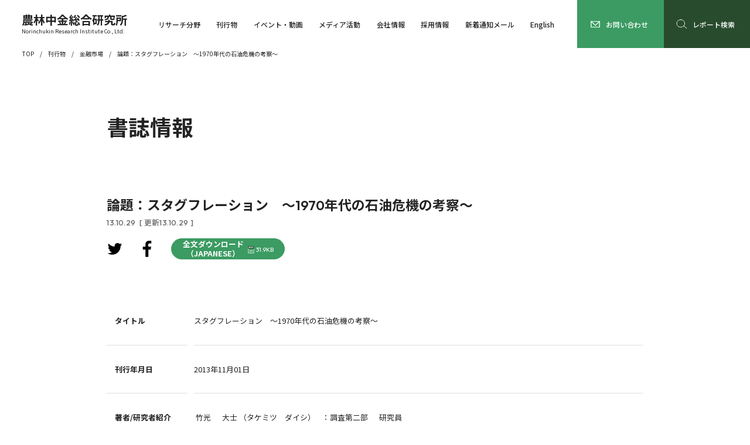

--- FILE ---
content_type: text/html; charset=UTF-8
request_url: https://www.nochuri.co.jp/periodical/market/contents/4933.html
body_size: 38860
content:
<!DOCTYPE html>
<html lang="ja">
<head>
<!-- dataLayerにIPアドレスを設定するコード -->
<script>
  dataLayer=[{
    'ip_address': "3.140.241.178",
    'access_time': "2025/12/06 05:15:49"
  }];
</script>

<!-- Google Tag Manager -->
<script>(function(w,d,s,l,i){w[l]=w[l]||[];w[l].push({'gtm.start':
new Date().getTime(),event:'gtm.js'});var f=d.getElementsByTagName(s)[0],
j=d.createElement(s),dl=l!='dataLayer'?'&l='+l:'';j.async=true;j.src=
'https://www.googletagmanager.com/gtm.js?id='+i+dl;f.parentNode.insertBefore(j,f);
})(window,document,'script','dataLayer','GTM-5Z2TS37');</script>
<!-- End Google Tag Manager -->
  <meta charset="utf-8">
  <meta name="viewport" content="width=device-width,initial-scale=1">
	<link rel="shortcut icon" href="/favicon.ico">
		<style>img:is([sizes="auto" i], [sizes^="auto," i]) { contain-intrinsic-size: 3000px 1500px }</style>
	<link rel='dns-prefetch' href='//ajax.googleapis.com' />

<!-- SEO SIMPLE PACK 3.6.2 -->
<title>スタグフレーション　～1970年代の石油危機の考察～ | 金融市場 | 刊行物 | 農林中金総合研究所</title>
<meta name="description" content="農中総研は農林漁業・環境問題などの中長期的な研究、農林漁業協同組合の実践的研究、農林中央金庫や系統組織および取引先への経済金融情報の提供など、幅広い調査研究活動を行う情報センターです。">
<link rel="canonical" href="https://www.nochuri.co.jp/periodical/market/contents/4933.html">
<meta property="og:locale" content="ja_JP">
<meta property="og:type" content="article">
<meta property="og:image" content="https://www.nochuri.co.jp/wp/wp-content/uploads/2023/08/ogp.jpg">
<meta property="og:title" content="スタグフレーション　～1970年代の石油危機の考察～ | 金融市場 | 刊行物 | 農林中金総合研究所">
<meta property="og:description" content="農中総研は農林漁業・環境問題などの中長期的な研究、農林漁業協同組合の実践的研究、農林中央金庫や系統組織および取引先への経済金融情報の提供など、幅広い調査研究活動を行う情報センターです。">
<meta property="og:url" content="https://www.nochuri.co.jp/periodical/market/contents/4933.html">
<meta property="og:site_name" content="農林中金総合研究所">
<meta name="twitter:card" content="summary_large_image">
<!-- / SEO SIMPLE PACK -->

<link rel='stylesheet' id='wp-block-library-css' href='https://www.nochuri.co.jp/wp/wp-includes/css/dist/block-library/style.min.css' type='text/css' media='all' />
<style id='classic-theme-styles-inline-css' type='text/css'>
/*! This file is auto-generated */
.wp-block-button__link{color:#fff;background-color:#32373c;border-radius:9999px;box-shadow:none;text-decoration:none;padding:calc(.667em + 2px) calc(1.333em + 2px);font-size:1.125em}.wp-block-file__button{background:#32373c;color:#fff;text-decoration:none}
</style>
<style id='global-styles-inline-css' type='text/css'>
:root{--wp--preset--aspect-ratio--square: 1;--wp--preset--aspect-ratio--4-3: 4/3;--wp--preset--aspect-ratio--3-4: 3/4;--wp--preset--aspect-ratio--3-2: 3/2;--wp--preset--aspect-ratio--2-3: 2/3;--wp--preset--aspect-ratio--16-9: 16/9;--wp--preset--aspect-ratio--9-16: 9/16;--wp--preset--color--black: #000000;--wp--preset--color--cyan-bluish-gray: #abb8c3;--wp--preset--color--white: #ffffff;--wp--preset--color--pale-pink: #f78da7;--wp--preset--color--vivid-red: #cf2e2e;--wp--preset--color--luminous-vivid-orange: #ff6900;--wp--preset--color--luminous-vivid-amber: #fcb900;--wp--preset--color--light-green-cyan: #7bdcb5;--wp--preset--color--vivid-green-cyan: #00d084;--wp--preset--color--pale-cyan-blue: #8ed1fc;--wp--preset--color--vivid-cyan-blue: #0693e3;--wp--preset--color--vivid-purple: #9b51e0;--wp--preset--gradient--vivid-cyan-blue-to-vivid-purple: linear-gradient(135deg,rgba(6,147,227,1) 0%,rgb(155,81,224) 100%);--wp--preset--gradient--light-green-cyan-to-vivid-green-cyan: linear-gradient(135deg,rgb(122,220,180) 0%,rgb(0,208,130) 100%);--wp--preset--gradient--luminous-vivid-amber-to-luminous-vivid-orange: linear-gradient(135deg,rgba(252,185,0,1) 0%,rgba(255,105,0,1) 100%);--wp--preset--gradient--luminous-vivid-orange-to-vivid-red: linear-gradient(135deg,rgba(255,105,0,1) 0%,rgb(207,46,46) 100%);--wp--preset--gradient--very-light-gray-to-cyan-bluish-gray: linear-gradient(135deg,rgb(238,238,238) 0%,rgb(169,184,195) 100%);--wp--preset--gradient--cool-to-warm-spectrum: linear-gradient(135deg,rgb(74,234,220) 0%,rgb(151,120,209) 20%,rgb(207,42,186) 40%,rgb(238,44,130) 60%,rgb(251,105,98) 80%,rgb(254,248,76) 100%);--wp--preset--gradient--blush-light-purple: linear-gradient(135deg,rgb(255,206,236) 0%,rgb(152,150,240) 100%);--wp--preset--gradient--blush-bordeaux: linear-gradient(135deg,rgb(254,205,165) 0%,rgb(254,45,45) 50%,rgb(107,0,62) 100%);--wp--preset--gradient--luminous-dusk: linear-gradient(135deg,rgb(255,203,112) 0%,rgb(199,81,192) 50%,rgb(65,88,208) 100%);--wp--preset--gradient--pale-ocean: linear-gradient(135deg,rgb(255,245,203) 0%,rgb(182,227,212) 50%,rgb(51,167,181) 100%);--wp--preset--gradient--electric-grass: linear-gradient(135deg,rgb(202,248,128) 0%,rgb(113,206,126) 100%);--wp--preset--gradient--midnight: linear-gradient(135deg,rgb(2,3,129) 0%,rgb(40,116,252) 100%);--wp--preset--font-size--small: 13px;--wp--preset--font-size--medium: 20px;--wp--preset--font-size--large: 36px;--wp--preset--font-size--x-large: 42px;--wp--preset--spacing--20: 0.44rem;--wp--preset--spacing--30: 0.67rem;--wp--preset--spacing--40: 1rem;--wp--preset--spacing--50: 1.5rem;--wp--preset--spacing--60: 2.25rem;--wp--preset--spacing--70: 3.38rem;--wp--preset--spacing--80: 5.06rem;--wp--preset--shadow--natural: 6px 6px 9px rgba(0, 0, 0, 0.2);--wp--preset--shadow--deep: 12px 12px 50px rgba(0, 0, 0, 0.4);--wp--preset--shadow--sharp: 6px 6px 0px rgba(0, 0, 0, 0.2);--wp--preset--shadow--outlined: 6px 6px 0px -3px rgba(255, 255, 255, 1), 6px 6px rgba(0, 0, 0, 1);--wp--preset--shadow--crisp: 6px 6px 0px rgba(0, 0, 0, 1);}:where(.is-layout-flex){gap: 0.5em;}:where(.is-layout-grid){gap: 0.5em;}body .is-layout-flex{display: flex;}.is-layout-flex{flex-wrap: wrap;align-items: center;}.is-layout-flex > :is(*, div){margin: 0;}body .is-layout-grid{display: grid;}.is-layout-grid > :is(*, div){margin: 0;}:where(.wp-block-columns.is-layout-flex){gap: 2em;}:where(.wp-block-columns.is-layout-grid){gap: 2em;}:where(.wp-block-post-template.is-layout-flex){gap: 1.25em;}:where(.wp-block-post-template.is-layout-grid){gap: 1.25em;}.has-black-color{color: var(--wp--preset--color--black) !important;}.has-cyan-bluish-gray-color{color: var(--wp--preset--color--cyan-bluish-gray) !important;}.has-white-color{color: var(--wp--preset--color--white) !important;}.has-pale-pink-color{color: var(--wp--preset--color--pale-pink) !important;}.has-vivid-red-color{color: var(--wp--preset--color--vivid-red) !important;}.has-luminous-vivid-orange-color{color: var(--wp--preset--color--luminous-vivid-orange) !important;}.has-luminous-vivid-amber-color{color: var(--wp--preset--color--luminous-vivid-amber) !important;}.has-light-green-cyan-color{color: var(--wp--preset--color--light-green-cyan) !important;}.has-vivid-green-cyan-color{color: var(--wp--preset--color--vivid-green-cyan) !important;}.has-pale-cyan-blue-color{color: var(--wp--preset--color--pale-cyan-blue) !important;}.has-vivid-cyan-blue-color{color: var(--wp--preset--color--vivid-cyan-blue) !important;}.has-vivid-purple-color{color: var(--wp--preset--color--vivid-purple) !important;}.has-black-background-color{background-color: var(--wp--preset--color--black) !important;}.has-cyan-bluish-gray-background-color{background-color: var(--wp--preset--color--cyan-bluish-gray) !important;}.has-white-background-color{background-color: var(--wp--preset--color--white) !important;}.has-pale-pink-background-color{background-color: var(--wp--preset--color--pale-pink) !important;}.has-vivid-red-background-color{background-color: var(--wp--preset--color--vivid-red) !important;}.has-luminous-vivid-orange-background-color{background-color: var(--wp--preset--color--luminous-vivid-orange) !important;}.has-luminous-vivid-amber-background-color{background-color: var(--wp--preset--color--luminous-vivid-amber) !important;}.has-light-green-cyan-background-color{background-color: var(--wp--preset--color--light-green-cyan) !important;}.has-vivid-green-cyan-background-color{background-color: var(--wp--preset--color--vivid-green-cyan) !important;}.has-pale-cyan-blue-background-color{background-color: var(--wp--preset--color--pale-cyan-blue) !important;}.has-vivid-cyan-blue-background-color{background-color: var(--wp--preset--color--vivid-cyan-blue) !important;}.has-vivid-purple-background-color{background-color: var(--wp--preset--color--vivid-purple) !important;}.has-black-border-color{border-color: var(--wp--preset--color--black) !important;}.has-cyan-bluish-gray-border-color{border-color: var(--wp--preset--color--cyan-bluish-gray) !important;}.has-white-border-color{border-color: var(--wp--preset--color--white) !important;}.has-pale-pink-border-color{border-color: var(--wp--preset--color--pale-pink) !important;}.has-vivid-red-border-color{border-color: var(--wp--preset--color--vivid-red) !important;}.has-luminous-vivid-orange-border-color{border-color: var(--wp--preset--color--luminous-vivid-orange) !important;}.has-luminous-vivid-amber-border-color{border-color: var(--wp--preset--color--luminous-vivid-amber) !important;}.has-light-green-cyan-border-color{border-color: var(--wp--preset--color--light-green-cyan) !important;}.has-vivid-green-cyan-border-color{border-color: var(--wp--preset--color--vivid-green-cyan) !important;}.has-pale-cyan-blue-border-color{border-color: var(--wp--preset--color--pale-cyan-blue) !important;}.has-vivid-cyan-blue-border-color{border-color: var(--wp--preset--color--vivid-cyan-blue) !important;}.has-vivid-purple-border-color{border-color: var(--wp--preset--color--vivid-purple) !important;}.has-vivid-cyan-blue-to-vivid-purple-gradient-background{background: var(--wp--preset--gradient--vivid-cyan-blue-to-vivid-purple) !important;}.has-light-green-cyan-to-vivid-green-cyan-gradient-background{background: var(--wp--preset--gradient--light-green-cyan-to-vivid-green-cyan) !important;}.has-luminous-vivid-amber-to-luminous-vivid-orange-gradient-background{background: var(--wp--preset--gradient--luminous-vivid-amber-to-luminous-vivid-orange) !important;}.has-luminous-vivid-orange-to-vivid-red-gradient-background{background: var(--wp--preset--gradient--luminous-vivid-orange-to-vivid-red) !important;}.has-very-light-gray-to-cyan-bluish-gray-gradient-background{background: var(--wp--preset--gradient--very-light-gray-to-cyan-bluish-gray) !important;}.has-cool-to-warm-spectrum-gradient-background{background: var(--wp--preset--gradient--cool-to-warm-spectrum) !important;}.has-blush-light-purple-gradient-background{background: var(--wp--preset--gradient--blush-light-purple) !important;}.has-blush-bordeaux-gradient-background{background: var(--wp--preset--gradient--blush-bordeaux) !important;}.has-luminous-dusk-gradient-background{background: var(--wp--preset--gradient--luminous-dusk) !important;}.has-pale-ocean-gradient-background{background: var(--wp--preset--gradient--pale-ocean) !important;}.has-electric-grass-gradient-background{background: var(--wp--preset--gradient--electric-grass) !important;}.has-midnight-gradient-background{background: var(--wp--preset--gradient--midnight) !important;}.has-small-font-size{font-size: var(--wp--preset--font-size--small) !important;}.has-medium-font-size{font-size: var(--wp--preset--font-size--medium) !important;}.has-large-font-size{font-size: var(--wp--preset--font-size--large) !important;}.has-x-large-font-size{font-size: var(--wp--preset--font-size--x-large) !important;}
:where(.wp-block-post-template.is-layout-flex){gap: 1.25em;}:where(.wp-block-post-template.is-layout-grid){gap: 1.25em;}
:where(.wp-block-columns.is-layout-flex){gap: 2em;}:where(.wp-block-columns.is-layout-grid){gap: 2em;}
:root :where(.wp-block-pullquote){font-size: 1.5em;line-height: 1.6;}
</style>
<link rel='stylesheet' id='common_css-css' href='https://www.nochuri.co.jp/wp/wp-content/themes/nochuri_theme/common/css/common.css' type='text/css' media='all' />
<link rel='stylesheet' id='wp-members-css' href='https://www.nochuri.co.jp/wp/wp-content/plugins/wp-members/assets/css/forms/generic-no-float.min.css' type='text/css' media='all' />
                <script>
                    var ajaxUrl = 'https://www.nochuri.co.jp/wp/wp-admin/admin-ajax.php';
                </script>
        		<style type="text/css" id="wp-custom-css">
			p.link-line{
  text-decoration: underline #0693E3;
}

/* 研究員紹介Indexタブ */
.tab-group{
  max-width: 750px;
  width: 100%;
  height: auto;
  display: flex;
  flex-wrap: wrap;
  justify-content: flex-start;
  align-items: flex-end;
}
.tab-item{
  margin-bottom: 10px;
  flex: auto;
  min-width: 80px;
  padding: 10px 8px;
  text-align: center;
  background: #4BB977;
  font-size: 1.5rem;
  color: #fff;
  border-top: none;
  border-left: none;
  border-right: none;
  border-bottom: solid 3px #4BB977;
  border-top-left-radius: 8px;
  border-top-right-radius: 8px;
}
.tab-item.is-active{
    background: #2C7148;
    color: #fff;
    border-top: solid 3px #2C7148;
    border-left: solid 3px #2C7148;
    border-right: solid 3px #2C7148;
    border-bottom: none;
    font-weight: bold;
    font-size: 2rem;
}
/* 研究員紹介Index緑丸 */
.acc01_head.col5::before {
  background-color: #3b9b62;
}
		</style>
		</head>
<body id="Pagetop">
<!-- Google Tag Manager (noscript) -->
<noscript><iframe src="https://www.googletagmanager.com/ns.html?id=GTM-5Z2TS37"
height="0" width="0" style="display:none;visibility:hidden"></iframe></noscript>
<!-- End Google Tag Manager (noscript) -->
			<header id="Header" class="header">
  <div class="header_inner">
    <a href="/" class="header_logo">
      <h1>農林中金総合研究所</h1>
      <p>Norinchukin Research Institute Co., Ltd.</p>
    </a>
    <nav id="Navi" class="header_navi">
      <ul class="header_list">
        <li class="js-menuOpen_pc">
          <div class="header_menu">
            <div class="header_block">
              <div class="header_mark">
                <a href="/section/" class="header_link"><strong>リサーチ分野</strong></a>
              </div>
              <ul class="header_items">
                <li>
                  <a href="/section/norin/" class="header_link"><span>農林水産業・食品・環境</span></a>
                </li>
                <li>
                  <a href="/section/association/" class="header_link"><span>協同組合・組合金融・地域</span></a>
                </li>
                <li>
                  <a href="/section/financial/" class="header_link"><span>経済・金融</span></a>
                </li>
              </ul>
            </div>
          </div>
          <a href="/section/" class="header_index js-menuOpen_sp"><span>リサーチ分野</span></a>
        </li>
        <li class="js-menuOpen_pc">
          <div class="header_menu">
            <div class="header_block">
              <div class="header_mark">
                <a href="/publication/" class="header_link"><strong>刊行物</strong></a>
              </div>
              <ul class="header_items">
                <li>
                  <a href="/periodical/norin/" class="header_link"><span>農林金融</span></a>
                </li>
                <li>
                  <a href="/periodical/soken/" class="header_link"><span>農中総研 調査と情報</span></a>
                </li>
                <li>
                  <a href="/publication/ecofin/" class="header_link"><span>経済・金融レポート</span></a>
                </li>
                <li>
                  <a href="/publication/situation/" class="header_link"><span>今月の経済・金融情勢</span></a>
                </li>
                <li>
                  <a href="/publication/insight/" class="header_link"><span>経済見通し</span></a>
                </li>
                <li>
                  <a href="/publication/handbook/" class="header_link"><span>経済金融ハンドブック<br>『金利の動きを読む』</span></a>
                </li>
              </ul>
              <ul class="header_items">
                <li>
                  <a href="/publication/soken/" class="header_link"><span>総研レポート</span></a>
                </li>
                <li>
                  <a href="/publication/other/" class="header_link"><span>随時発信レポート</span></a>
                </li>
                <li>
                  <a href="/publication/books/" class="header_link"><span>書籍案内</span></a>
                </li>
                <li>
                  <a href="/tokei/yearly/" class="header_link"><span>農林漁業金融統計</span></a>
                </li>
                <li>
                  <a href="/publication/past/" class="header_link"><span>過去の刊行物</span></a>
                </li>
              </ul>
            </div>
          </div>
          <a href="/publication/" class="header_index"><span>刊行物</span></a>
        </li>
        <li class="js-menuOpen_pc">
          <div class="header_menu">
            <div class="header_block">
              <div class="header_mark">
                <a href="/event/" class="header_link"><strong>イベント・動画</strong></a>
              </div>
              <ul class="header_items">
                <li>
                  <a href="/event/#ScheduledEvent" class="header_link"><span>開催予定イベント</span></a>
                </li>
                <li>
                  <a href="/event/#PastEvent" class="header_link"><span>開催済みイベント</span></a>
                </li>
                <li>
                  <a href="/movie/" class="header_link"><span>動画</span></a>
                </li>
              </ul>
            </div>
          </div>
          <a href="/event/" class="header_index"><span>イベント・動画</span></a>
        </li>
        <li class="js-menuOpen_pc">
          <div class="header_menu" style="display: none;">
            <div class="header_block">
              <div class="header_mark">
                <a href="/media_activity/" class="header_link"><strong>メディア活動</strong></a>
              </div>
              <ul class="header_items">
                <li>
                  <a href="/company/staff/" class="header_link"><span>研究員紹介</span></a>
                </li>
                <li>
                  <a href="/media_activity/appearance/" class="header_link"><span>メディア出演・講演会など</span></a>
                </li>
                <li>
                  <a href="/media_activity/result/" class="header_link"><span>受託調査・コンサルティング実績</span></a>
                </li>
              </ul>
            </div>
          </div>
          <a href="/media_activity/" class="header_index js-menuOpen_sp"><span>メディア活動</span></a>
        </li>
        <li class="js-menuOpen_pc">
          <div class="header_menu">
            <div class="header_block">
              <div class="header_mark">
                <a href="/company/" class="header_link"><strong>会社情報</strong></a>
              </div>
              <ul class="header_items">
                <li>
                  <a href="/company/" class="header_link"><span>会社概要・組織図・役員</span></a>
                </li>
                <li>
                  <a href="/company/greeting/" class="header_link"><span>社長挨拶</span></a>
                </li>
                <li>
                  <a href="/company/business/" class="header_link"><span>研究部署紹介</span></a>
                </li>
                <li>
                  <a href="/company/staff/" class="header_link"><span>研究員紹介</span></a>
                </li>
              </ul>
              <ul class="header_items">
                <li>
                  <a href="/company/access/" class="header_link"><span>交通アクセス</span></a>
                </li>
                <li>
                  <a href="/company/link/" class="header_link"><span>リンク集</span></a>
                </li>
                <li>
                  <a href="/company/antisocial/" class="header_link"><span>反社会的勢力との取引解除について</span></a>
                </li>
              </ul>
            </div>
          </div>
          <a href="/company/" class="header_index js-menuOpen_sp"><span>会社情報</span></a>
        </li>
        <li class="js-menuOpen_pc">
          <div class="header_menu">
            <div class="header_block">
              <div class="header_mark">
                <a href="/recruit/" class="header_link"><strong>採用情報</strong></a>
              </div>
              <ul class="header_items">
                <li>
                  <a href="/recruit/work/" class="header_link"><span>企業紹介</span></a>
                </li>
                <li>
                  <a href="/recruit/researcher/" class="header_link"><span>仕事紹介</span></a>
                </li>
                <li>
                  <a href="/recruit/flow/" class="header_link"><span>採用活動の流れ</span></a>
                </li>
              </ul>
              <ul class="header_items">
                <li>
                  <a href="/recruit/guide/" class="header_link"><span>募集要項・職種</span></a>
                </li>
                <li>
                  <a href="/recruit/qa/" class="header_link"><span>よくある質問</span></a>
                </li>
              </ul>
            </div>
          </div>
          <a href="/recruit/" class="header_index"><span>採用情報</span></a>
        </li>
                          <li>
            <a href="/newcome_notice/" class="header_index"><span>新着通知メール</span></a>
          </li>
                <li>
          <a href="/report/" class="header_index">
            <i class="research"><svg><use xlink:href="https://www.nochuri.co.jp/wp/wp-content/themes/nochuri_theme/common/img/search01.svg?20230313021434#search01"></use></svg></i>
            <span>レポート検索</span>
          </a>
        </li>
        <li>
          <a href="/english/" class="header_index"><span>English</span></a>
        </li>
      </ul>
      <ul class="header_links">
        <li>
          <a href="/sitemap/" class="header_link"><span>サイトマップ</span></a>
        </li>
        <li>
          <a href="/attention/" class="header_link"><span>当サイト利用上の注意</span></a>
        </li>
        <li>
          <a href="/privacypolicy/" class="header_link"><span>個人情報保護宣言</span></a>
        </li>
      </ul>
      <div class="header_contact-sp">
        <p>当社ホームページ掲載情報へのお問い合わせ・<br>ご意見・ご感想などを受け付けております。</p>
        <a href="/contact/">
          <i><svg><use xlink:href="https://www.nochuri.co.jp/wp/wp-content/themes/nochuri_theme/common/img/arrow01.svg?20230310021803#arrow01"></use></svg></i>
          <span>お問い合わせ</span>
        </a>
      </div>
      <ul class="header_sns">
        <li>
          <a href="https://www.youtube.com/@nochuri-channel" target="_blank">
            <svg><use xlink:href="https://www.nochuri.co.jp/wp/wp-content/themes/nochuri_theme/common/img/youtube.svg?20230601053254#youtube"></use></svg>
          </a>
        </li>
        <li>
          <a href="https://twitter.com/intent/tweet?text=%E8%BE%B2%E6%9E%97%E4%B8%AD%E9%87%91%E7%B7%8F%E5%90%88%E7%A0%94%E7%A9%B6%E6%89%80&url=https://www.nochuri.co.jp/" target="_blank">
            <svg><use xlink:href="https://www.nochuri.co.jp/wp/wp-content/themes/nochuri_theme/common/img/twitter.svg?20230310022126#twitter"></use></svg>
          </a>
        </li>
        <li>
          <a href="https://www.facebook.com/sharer/sharer.php?u=https://www.nochuri.co.jp/" target="_blank">
            <svg><use xlink:href="https://www.nochuri.co.jp/wp/wp-content/themes/nochuri_theme/common/img/facebook.svg?20230310021835#facebook"></use></svg>
          </a>
        </li>
      </ul>
      <a class="header_close js-naviClose_sp"><span>CLOSE</span></a>
    </nav>
    <a class="header_switch js-naviSwitch_sp"></a>
    <a href="/contact/" class="header_contact-pc">
      <svg><use xlink:href="https://www.nochuri.co.jp/wp/wp-content/themes/nochuri_theme/common/img/contact.svg?20240716054632#contact"></use></svg>
      <span>お問い合わせ</span>
    </a>
    <a href="/report/" class="header_search">
      <svg><use xlink:href="https://www.nochuri.co.jp/wp/wp-content/themes/nochuri_theme/common/img/search01.svg?20230313021434#search01"></use></svg>
      <span>レポート検索</span>
    </a>
  </div>
</header>				<main id="Main" class="main">
	<ol class="main_pankuz">
	<li>
		<a href="https://www.nochuri.co.jp/">TOP</a>
	</li>
						<li>
				<a href="https://www.nochuri.co.jp/publication/">刊行物</a>
			</li>
							<li>
					<a href="https://www.nochuri.co.jp/periodical/market/">金融市場</a>
				</li>
				<li class="is-current">
					<a href="https://www.nochuri.co.jp/report/report_2023-07-28-051426/">論題：スタグフレーション　～1970年代の石油危機の考察～</a>
				</li>
						</ol>	<div class="main_inner">
		<div class="main_head">
			<h2>書誌情報</h2>
		</div>
		<div class="main_section">
			<div class="ttl01_h3">
				<h3>論題：スタグフレーション　～1970年代の石油危機の考察～</h3>
				<p class="dat01">13.10.29<span>[ 更新13.10.29 ]</span></p>
			</div>
			<div class="btn01_buttons left">
				<ul class="sns01_ul wid1">
		<li>
		<a href="https://twitter.com/intent/tweet?text=%E3%82%B9%E3%82%BF%E3%82%B0%E3%83%95%E3%83%AC%E3%83%BC%E3%82%B7%E3%83%A7%E3%83%B3%E3%80%80%EF%BD%9E1970%E5%B9%B4%E4%BB%A3%E3%81%AE%E7%9F%B3%E6%B2%B9%E5%8D%B1%E6%A9%9F%E3%81%AE%E8%80%83%E5%AF%9F%EF%BD%9E | 農林中金総合研究所&url=https://www.nochuri.co.jp/periodical/market/contents/4933.html" rel="nofollow" onClick="window.open(encodeURI(decodeURI(this.href)),'twwindow','width=550, height=450, personalbar=0, toolbar=0, scrollbars=1'); return false;" target="_blank">
			<svg><use xlink:href="https://www.nochuri.co.jp/wp/wp-content/themes/nochuri_theme/common/img/twitter.svg?20230310022126#twitter"></use></svg>
		</a>
	</li>
	<li>
		<a href="https://www.facebook.com/sharer/sharer.php?u=https://www.nochuri.co.jp/periodical/market/contents/4933.html" target="_blank">
			<svg><use xlink:href="https://www.nochuri.co.jp/wp/wp-content/themes/nochuri_theme/common/img/facebook.svg?20230310021835#facebook"></use></svg>
		</a>
	</li>
</ul>															<a href="https://www.nochuri.co.jp/report/pdf/f1311prc.pdf" target="_blank" class="btn01 col1">
<!-- 2025.05.16 J2 MOD 英語項目追加 Start -->
<!-- 							<span>全文ダウンロード</span> -->
							<span>全文ダウンロード<br>（JAPANESE）</span>
<!-- 2025.05.16 J2 MOD 英語項目追加 End -->
							<i>31.9KB</i>
						</a>
												</div>
		</div>
		<div class="main_section">
			<dl class="tbl02 wid1 last">
				<div>
					<dt>タイトル</dt>
					<dd>スタグフレーション　～1970年代の石油危機の考察～</dd>
				</div>
<!-- 2025.05.16 J2 ADD 英語項目追加 Start -->
				<!-- 2025.05.16 J2 ADD 英語項目追加 End -->
				<!-- 2025.05.16 J2 ADD 英語項目追加 Start -->
				<!-- 2025.05.16 J2 ADD 英語項目追加 End -->

									<div>
						<dt>刊行年月日</dt>
						<dd>2013年11月01日</dd>
					</div>
				<!-- 2025.05.16 J2 ADD 英語項目追加 Start -->
<style>
@media print, screen and (min-width: 769px) {
    .auth_enname {
        display: inline-block;white-space: normal;min-width: 170px;
    }
}
</style>
<!-- 2025.05.16 J2 ADD 英語項目追加 End -->
	<div>
		<dt>著者/<br class="sp_only">研究者紹介</dt>
		<dd>
			<table class="tbl02_table wid1">
				<tbody>
																															<tr>
								<th>
<!-- 2024.10.04 MOD J2 Start    著者情報のマスタ表示廃止
									竹光																			　
																		大士																			（タケミツ　ダイシ）
									-->
									竹光																			　
																		大士																			（タケミツ　ダイシ）
									<!-- 2024.10.04 MOD J2 End      著者情報のマスタ表示廃止 -->
<!-- 2025.05.16 J2 ADD 英語項目追加 Start -->
									<!-- 2025.05.16 J2 ADD 英語項目追加 End -->
								</th>
								<td>
<!-- 2024.10.04 MOD J2 Start    著者情報のマスタ表示廃止
																			：
																					リサーチ＆ソリューション第1部																																																			　
																				研究員																			-->
																			：調査第二部																					　
																				研究員																		<!-- 2024.10.04 MOD J2 End       著者情報のマスタ表示廃止 -->
								</td>
							</tr>
															</tbody>
			</table>
		</dd>
	</div>
														<div>
						<dt>掲載媒体</dt>
						<dd>定期刊行物 『金融市場』
															<br>
																			2013年11月号
																												第24巻
																												第11号
																												通巻276号
																												　36																				ページ
																						</dd>
					</div>
													<div>
						<dt>掲載コーナー</dt>
						<dd>
																								連載（物価　古今東西）																					</dd>
					</div>
													<div>
						<dt>掲載号目次</dt>
																			<dd><a href="https://www.nochuri.co.jp/periodical/market/contents/2013/11/" class="col1">https://www.nochuri.co.jp/periodical/market/contents/2013/11/</a></dd>
											</div>
																																																					<div>
									<dt>第一分野</dt>
									<dd>（大区分）：経済・金融　　（詳細区分）：その他</dd>
								</div>
																																																				<div>
							<dt>出版者・編者</dt>
							<dd>
																	株式会社農林中金総合研究所																									　
																							</dd>
						</div>
																<div>
							<dt>ISSN</dt>
							<dd>1345-0018</dd>
						</div>
									
															<div>
							<dt>PDF URL</dt>
							<dd>
								<a href="https://www.nochuri.co.jp/report/pdf/f1311prc.pdf" target="_blank" class="lnk01 noarrow col1">https://www.nochuri.co.jp/report/pdf/f1311prc.pdf								　<i>31.9KB</i>
								</a>
							</dd>
						</div>
																									<div>
							<dt>書誌情報URL</dt>
							<dd>
								<span class="col1">https://www.nochuri.co.jp/periodical/market/contents/4933.html</span>
							</dd>
						</div>
												</dl>
		</div>
	</div>
</main>				<footer id="Footer" class="footer">
  <div id="PagetopAnchor" class="pagetop_anchor is-hidden">
    <a href="#Pagetop">
      <img src="https://www.nochuri.co.jp/wp/wp-content/themes/nochuri_theme/common/img/pagetop01_w.svg?20230510085310" alt="ページトップへ">
    </a>
  </div>
  <div class="footer_inner">
    <div class="footer_contact">
      <a href="/contact/">
        <i><svg><use xlink:href="https://www.nochuri.co.jp/wp/wp-content/themes/nochuri_theme/common/img/arrow01.svg?20230310021803#arrow01"></use></svg></i>
        <span>お問い合わせ</span>
      </a>
      <p>当社ホームページ掲載情報へのお問い合わせ・<br>ご意見・ご感想などを受け付けております。</p>
    </div>
    <ul class="footer_navi">
      <li>
        <div class="footer_mark">
          <a href="/section/" class="footer_index"><span>リサーチ分野</span></a>
        </div>
        <ul class="footer_list">
          <li>
            <a href="/section/norin/" class="footer_link"><span>農林水産業・食品・環境</span></a>
            <a href="/section/association/" class="footer_link"><span>協同組合・組合金融・地域</span></a>
            <a href="/section/financial/" class="footer_link"><span>経済・金融</span></a>
          </li>
        </ul>
      </li>
      <li>
        <div class="footer_mark">
          <a href="/company/" class="footer_index"><span>会社情報</span></a>
        </div>
        <ul class="footer_list">
          <li>
            <a href="/company/" class="footer_link"><span>会社概要・組織図・役員</span></a>
            <a href="/company/greeting/" class="footer_link"><span>社長挨拶</span></a>
            <a href="/company/business/" class="footer_link"><span>研究部署紹介</span></a>
            <a href="/company/staff/" class="footer_link"><span>研究員紹介</span></a>
            <a href="/company/access/" class="footer_link"><span>交通アクセス</span></a>
            <a href="/company/link/" class="footer_link"><span>リンク集</span></a>
            <a href="/company/antisocial/" class="footer_link"><span>反社会的勢力との取引排除について</span></a>
          </li>
        </ul>
      </li>
      <li>
        <div class="footer_mark">
          <a href="/media_activity/" class="footer_index"><span>メディア活動</span></a>
        </div>
        <ul class="footer_list">
          <li>
            <a href="/company/staff/" class="footer_link"><span>研究員紹介</span></a>
            <a href="/media_activity/appearance/" class="footer_link"><span>メディア出演・講演会など</span></a>
            <a href="/media_activity/result/" class="footer_link"><span>受託調査・コンサルティング実績</span></a>
          </li>
        </ul>
      </li>
      <li>
        <div class="footer_mark">
          <a href="/publication/" class="footer_index"><span>刊行物</span></a>
        </div>
        <div class="footer_mark">
          <a href="/event/" class="footer_index"><span>イベント・セミナー</span></a>
        </div>
        <div class="footer_mark">
          <a href="/recruit/" class="footer_index"><span>採用情報</span></a>
        </div>
      </li>
      <li>
        <div class="footer_mark">
          <a href="/movie/" class="footer_index"><span>動画</span></a>
        </div>
        <div class="footer_mark">
          <a href="/issue/" class="footer_index"><span>トピックス</span></a>
        </div>
        <div class="footer_mark">
          <a href="/newcome_notice/" class="footer_index"><span>新着通知メール</span></a>
        </div>
      </li>
      <li>
        <div class="footer_mark">
          <a href="/report/" class="footer_index">
            <i class="research"><svg><use xlink:href="https://www.nochuri.co.jp/wp/wp-content/themes/nochuri_theme/common/img/search01.svg?20230313021434#search01"></use></svg></i>
            <span>レポート検索</span>
          </a>
        </div>
        <div class="footer_mark">
          <a href="/english/" class="footer_index"><span>English</span></a>
        </div>
        <div class="footer_mark">
          <a href="/contact/" class="footer_index"><span>お問い合わせ</span></a>
        </div>
      </li>
    </ul>
    <div class="footer_gsearch">
      <form id="cse-search-box" action="/search/">
        <input type="hidden" name="cx" value="e7e213cb6f2c8449e">
        <input type="hidden" name="ie" value="UTF-8">
        <input type="text" name="q" size="31" placeholder="Google 提供">
        <input type="submit" name="sa" value="Search">
      </form>
    </div>
    <div class="footer_bottom">
      <div class="footer_caption">
        <h1 class="footer_name">株式会社 農林中金総合研究所</h1>
        <p class="footer_address">〒151-0051 東京都渋谷区千駄ヶ谷5-27-11 アグリスクエア新宿</p>
        <p class="footer_tel">Tel：<a href="tel:0363627700">03-6362-7700</a>（代表）</p>
      </div>
      <div class="footer_menu">
        <ul class="footer_sns">
          <li>
            <a href="https://www.youtube.com/@nochuri-channel" target="_blank">
              <svg><use xlink:href="https://www.nochuri.co.jp/wp/wp-content/themes/nochuri_theme/common/img/youtube.svg?20230601053254#youtube"></use></svg>
            </a>
          </li>
          <li>
            <a href="https://twitter.com/intent/tweet?text=%E8%BE%B2%E6%9E%97%E4%B8%AD%E9%87%91%E7%B7%8F%E5%90%88%E7%A0%94%E7%A9%B6%E6%89%80&url=https://www.nochuri.co.jp/" rel="nofollow" onClick="window.open(encodeURI(decodeURI(this.href)),'twwindow','width=550, height=450, personalbar=0, toolbar=0, scrollbars=1'); return false;" target="_blank">
              <svg><use xlink:href="https://www.nochuri.co.jp/wp/wp-content/themes/nochuri_theme/common/img/twitter.svg?20230310022126#twitter"></use></svg>
            </a>
          </li>
          <li>
            <a href="https://www.facebook.com/sharer/sharer.php?u=https://www.nochuri.co.jp/" target="_blank">
              <svg><use xlink:href="https://www.nochuri.co.jp/wp/wp-content/themes/nochuri_theme/common/img/facebook.svg?20230310021835#facebook"></use></svg>
            </a>
          </li>
        </ul>
        <ul class="footer_links">
          <li>
            <a href="/sitemap/"><span>サイトマップ</span></a>
          </li>
          <li>
            <a href="/attention/"><span>当サイト利用上の注意</span></a>
          </li>
          <li>
            <a href="/privacypolicy/"><span>個人情報保護宣言</span></a>
          </li>
        </ul>
        <p class="footer_copylight">Copyright © <br>Norinchukin Research Institute Co.,Ltd. All Rights Reserved.</p>
      </div>
    </div>
  </div>
</footer>		<script type="text/javascript" src="https://ajax.googleapis.com/ajax/libs/jquery/3.6.3/jquery.min.js" id="jquery-js"></script>
<script type="text/javascript" src="https://www.nochuri.co.jp/wp/wp-content/themes/nochuri_theme/common/js/script.js" id="script_js-js"></script>
<script type="speculationrules">
{"prefetch":[{"source":"document","where":{"and":[{"href_matches":"\/*"},{"not":{"href_matches":["\/wp\/wp-*.php","\/wp\/wp-admin\/*","\/wp\/wp-content\/uploads\/*","\/wp\/wp-content\/*","\/wp\/wp-content\/plugins\/*","\/wp\/wp-content\/themes\/nochuri_theme\/*","\/*\\?(.+)"]}},{"not":{"selector_matches":"a[rel~=\"nofollow\"]"}},{"not":{"selector_matches":".no-prefetch, .no-prefetch a"}}]},"eagerness":"conservative"}]}
</script>
</body>
</html>

--- FILE ---
content_type: image/svg+xml
request_url: https://www.nochuri.co.jp/wp/wp-content/themes/nochuri_theme/common/img/search01.svg?20230313021434
body_size: 16
content:
<svg version="1.1" id="search01" xmlns="http://www.w3.org/2000/svg" xmlns:xlink="http://www.w3.org/1999/xlink" x="0" y="0" viewBox="0 0 20 20">
<path stroke-linecap="round" stroke-linejoin="round" d="M8.2,1.8c3.9,0,7.1,3.2,7.1,7.1S12.1,16,8.2,16s-7.1-3.2-7.1-7.1S4.3,1.8,8.2,1.8z M13.5,13.5l5.4,4.6"/>
</svg>


--- FILE ---
content_type: application/javascript
request_url: https://www.nochuri.co.jp/wp/wp-content/themes/nochuri_theme/common/js/script.js
body_size: 9678
content:
$(function(){
  let headerTimer;
  let anmFlg = $(".js-animation").length;
  const $window = $(window);
  const hash = location.hash;
  const checkSize = function() {
    return $window.width()<769 ? true : false;
  };
  const checkDevice = function() {
    const ua = window.navigator.userAgent.toLowerCase();
    if(ua.indexOf("iphone")>0 || ua.indexOf("ipod")>0 || ua.indexOf("android")>0 && ua.indexOf("Mobile")>0) {
      return true;
    } else if (ua.indexOf("ipad")>0 || ua.indexOf("android")>0){
      return true;
    } else if (ua.indexOf("macintosh")>0 && 'ontouchend' in document){
      return true;
    } else {
      return false;
    }
  };
  const scrollFixed = function(scr, wh) {
    const cpos = scr+wh;
    const ptt = wh*2;
    const ptb = checkSize() ? $(".footer_links").offset().top-25 : $(".footer_bottom").offset().top;
    const ptf = Math.ceil($("body").outerHeight() - ptb);
    if(ptt<=cpos) {
      $("#PagetopAnchor").removeClass("is-hidden");
      if(cpos>ptb) {
        $("#PagetopAnchor").css("bottom", ptf+"px");
      } else {
        $("#PagetopAnchor").css("bottom", "");
      }
    } else {
      $("#PagetopAnchor").addClass("is-hidden");
    }
  };
  const scrollAnimation = function(scr, wh) {
    const tpos = Math.ceil(scr+wh*0.6);
    const bh = Math.floor($("body").outerHeight());
    if(bh<=(scr+wh)) {
      $(".js-animation").addClass("is-animated");
      anmFlg = 0;
      return;
    }
    $(".js-animation").not(".is-animated").each(function(){
      const $am = $(this);
      const top = Math.ceil($am.offset().top);
      if(top<tpos) {
        $am.addClass("is-animated");
        anmFlg--;
      }
    });
  };

  if ($("#cookiePolicy").length) {
    let cValue = $.cookie("cookiePolicy");
    if (cValue != "1") {
      $("html,body").addClass("showCP");
      $("#cookiePolicy").fadeIn(500);
    }
  }
	$("#cookiePolicy_agree").on("click", function () {
		$.cookie("cookiePolicy", 1, { expires: 1, path: "/" });
		$("#cookiePolicy").fadeOut(200);
		$("html,body").removeClass("showCP");
		return false;
	});
	$("#cookiePolicy_close").on("click", function () {
		$.cookie("cookiePolicy", 1, { path: "/" });
		$("#cookiePolicy").fadeOut(200);
		$("html,body").removeClass("showCP");
		return false;
	});

  scrollFixed($window.scrollTop(), $window.outerHeight());
  if(anmFlg) scrollAnimation($window.scrollTop(), $window.outerHeight());
  if(hash) {
    setTimeout(() => {
      let $el = $(hash);
      let pos = $el.length ? Math.floor($el.offset().top - $("#Header").outerHeight()) : 0;
      $("body, html").animate({scrollTop: pos});
    }, 50);
  }
  $window.on("scroll", function(){
    setTimeout(() => {
      const scr = $window.scrollTop();
      const wh = $window.outerHeight();
      scrollFixed(scr, wh);
      if(anmFlg) scrollAnimation(scr, wh);
    }, 120);
  });

  $("a[href^='#']").on("click", function(){
    let $el = $($(this).attr("href"));
    let pos = $el.length ? Math.floor($el.offset().top - $("#Header").outerHeight()) : 0;
		$("body, html").animate({scrollTop: pos});
  });

  $(".js-naviSwitch_sp").on("click", function(){
    if(!checkSize()) return;
    $(".js-menuOpen_sp").prevAll(".header_menu").slideUp();
    $("#Navi").slideToggle(function(){
      $(".js-naviSwitch_sp").toggleClass("is-active");
    });
  });
  $(".js-naviClose_sp").on("click", function(){
    if(!checkSize()) return;
    $(".js-naviSwitch_sp").removeClass("is-active");
    $("#Navi").slideUp(function(){
      $(".js-menuOpen_sp").prevAll(".header_menu").slideUp();
    });
  });

  $(".js-menuOpen_pc").on({
    mouseenter: function(){
      if(!checkSize() && !checkDevice()) {
        const $btn = $(this);
        const $menu = $(this).children(".header_menu");
        $btn.addClass("is-hover");
        headerTimer = setTimeout((function() {
          $menu.stop().slideDown(200);
        }), 200);
      }
    },
    mouseleave: function(){
      if(!checkSize() && !checkDevice()) {
        const $btn = $(this);
        const $menu = $(this).children(".header_menu");
        clearTimeout(headerTimer);
        $btn.removeClass("is-hover");
        setTimeout((function() {
          $menu.stop().slideUp(200);
			  }), 200);
      }
    },
    click: function(){
      if(!checkSize() && checkDevice()) {
        $(this).toggleClass("is-hover");
        $("#Header").slideToggle();
      }
    }
  });
  $(".js-menuOpen_sp").on("click", function(){
    if(!checkSize()) return;
    $(this).prevAll(".header_menu").slideToggle();
    $(this).toggleClass("is-active");
    return false;
  });

  $(".js-searchSwitch").on("click", function(){
    const $btn = $(this);
    $btn.next(".js-searchDetail").slideToggle(function(){
      $btn.closest(".js-searchBox").toggleClass("is-active");
    });
  });

  let video = "";
  $("[class*='js-mdlOpen']").on("click", function(){
    if(!checkSize() && $(this).hasClass("js-mdlOpen_sp")) return;
    if(checkSize() && $(this).hasClass("js-mdlOpen_pc")) return;
    const mid = $(this).attr("href");
    $("#"+mid).closest(".modal").addClass("is-active");
    $("#"+mid).addClass("is-active");
    video = $("#"+mid).find("iframe").clone(true);
    // $("#"+mid).find("iframe").clone(true).appendTo($("#"+mid));
    // $("#"+mid).find("iframe").eq(1).hide()
    return false;
  });
  $("[class*='js-mdlClose']").on("click", function(){
    if(!checkSize() && $(this).hasClass("js-mdlClose_sp")) return;
    if(checkSize() && $(this).hasClass("js-mdlClose_pc")) return;
    $(this).parent().find("iframe").detach();
    $(this).parent().prepend(video);
    video = [];
    $(this).closest(".modal").removeClass("is-active");
    $(this).closest(".modal").find(".modal_box").removeClass("is-active");
    return false;
  });

  $("[class*='js-dlgOpen']").on("click", function(){
    if(!checkSize() && $(this).hasClass("js-dlgOpen_sp")) return;
    if(checkSize() && $(this).hasClass("js-dlgOpen_pc")) return;
    const did = $(this).attr("href");
    $("#Dialog").addClass("is-active");
    $("#"+did).addClass("is-active");
    return false;
  });
  $("[class*='js-dlgClose']").on("click", function(){
    if(!checkSize() && $(this).hasClass("js-dlgClose_sp")) return;
    if(checkSize() && $(this).hasClass("js-dlgClose_pc")) return;
    $("#Dialog").removeClass("is-active");
    $("#Dialog").find(".dialog_box").removeClass("is-active");
    return false;
  });

  $("[class*='js-accSwitch']").on("click", function(){
    if($(this).hasClass("js-accSwitch_sp") && !checkSize()) return;
    if($(this).hasClass("js-accSwitch_pc") && checkSize()) return;
    const $btn = $(this);
    const $acc = $btn.next(".js-accElement");
    $acc.slideToggle(function(){
      $btn.toggleClass("is-active");
    });
  });

  if($(".js-tblAccSwitch").length) {
    $(".js-tblAccSwitch").each(function(){
      const $first = $(this).parent().children(".js-tblAccElement");
      const $acc = $first.nextAll("*:not(.js-tblAccSwitch)").add($first);
      $acc.hide();
    });
  }
  $(".js-tblAccSwitch").on("click", function(){
    const $btn = $(this);
    const $first = $btn.parent().children(".js-tblAccElement");
    const $acc = $first.nextAll("*:not(.js-tblAccSwitch)").add($first);
    $btn.toggleClass("is-active");
    $acc.slideToggle(300);
  });

  if(!checkSize() && $(".js-tblAccSwitch_pc").length) {
    $(".js-tblAccSwitch_pc").each(function(){
      if(!$(this).hasClass("is-active")) {
        const $acc = $(this).nextAll("*:not(.pc_show)");
        $acc.children().hide();
        // $(this).attr("colspan", $acc.length);
      }
    });
  }
  $(".js-tblAccSwitch_pc").on("click", function(){
    if(checkSize()) return;
    const $acc = $(this).nextAll("*:not(.pc_show)");
    $(this).toggleClass("is-active");
    $acc.children().slideToggle();
  });

  if(checkSize() && $(".js-tblAccSwitch_sp").length) {
    $(".js-tblAccSwitch_sp").each(function(){
      if(!$(this).hasClass("is-active")) {
        const $first = $(this).parent().children(".js-tblAccElement_sp");
        const $acc = $first.nextAll("*:not(.js-tblAccSwitch_sp):not(.sp_show)").add($first);
        $acc.hide();
      }
    });
  }
  $(".js-tblAccSwitch_sp").on("click", function(){
    if(!checkSize()) return;
    const $btn = $(this);
    const $first = $btn.parent().children(".js-tblAccElement_sp");
    const $acc = $first.nextAll("*:not(.js-tblAccSwitch_sp):not(.sp_show)").add($first);
    $btn.toggleClass("is-active");
    $acc.slideToggle(300);
  });

  const rmInit = 10;
  if($(".js-readAll").length) {
    $(".js-readAll").each(function(){
      if($(this).closest(".js-readAllParent").length) {
        const $el = $(this).closest(".js-readAllParent").find(".js-readAllElement");
        const tname = $el.children().prop("tagName").toLowerCase();
        // $el.children(tname+":nth-of-type(n+"+(rmInit+1)+")").addClass("is-hidden");
        $el.children(tname+":nth-of-type("+rmInit+")").addClass("is-last");
        if($el.children(tname).length<=rmInit) {
          $(this).closest(".js-readAllParent").removeClass("js-readAllParent");
          $(this).detach();
        }
      } else {
        const $el = $(this).parent().prev(".js-readAllElement");
        $el.find(".js-readAllItem").nextAll().hide();
        if(!$el.find(".js-readAllItem").next().length) $(this).detach();
      }
    });
  }
  $(".js-readAll").on("click", function(){
    if($(this).closest(".js-readAllParent").length) {
      const $el = $(this).closest(".js-readAllParent").find(".js-readAllElement");
      const tname = $el.children().prop("tagName").toLowerCase();
      $el.children(tname+".is-last").removeClass("is-last");
      $el.closest(".js-readAllParent").removeClass("js-readAllParent");
      $(this).detach();
    } else {
      const $el = $(this).parent().prev(".js-readAllElement");
      $el.find(".js-readAllItem").nextAll().show();
      $(this).detach();
    }
  });
});

--- FILE ---
content_type: image/svg+xml
request_url: https://www.nochuri.co.jp/wp/wp-content/themes/nochuri_theme/common/img/pdf01_c2.svg
body_size: 614
content:
<svg version="1.1" id="pdf01_c2" xmlns="http://www.w3.org/2000/svg" xmlns:xlink="http://www.w3.org/1999/xlink" x="0" y="0" viewBox="0 0 14 17">
<path fill="#FFFFFF" d="M13.6,16.5H0.4V2.3h13.2V16.5z M1.5,15.4h11v-12h-11V15.4z M3,9.5h8v1.1H3V9.5z M3,12.3h8v1.1H3V12.3z"/>
<polygon fill="#284B2D" points="13.6,6.4 0.4,6.4 0.4,6.4 0.4,0.5 0.4,0.5 13.6,0.5 "/>
<path fill="#FFFFFF" d="M4.7,2.1C4.9,2.3,5,2.6,5,3.1S4.9,3.8,4.6,4C4.4,4.2,4,4.3,3.5,4.3H3v1H2.2V1.7h1.3C4,1.7,4.4,1.9,4.7,2.1z M4.1,3.5C4.2,3.4,4.2,3.2,4.2,3S4.1,2.7,4,2.6C3.9,2.5,3.7,2.4,3.4,2.4H3v1.2h0.5C3.8,3.7,4,3.6,4.1,3.5L4.1,3.5z M8.4,2.2 C8.8,2.5,8.9,3,8.9,3.5s-0.2,1-0.5,1.3C8.1,5.2,7.6,5.3,6.9,5.3H5.7V1.7H7C7.6,1.7,8.1,1.9,8.4,2.2L8.4,2.2z M7.8,4.4 C8,4.2,8.1,3.9,8.1,3.5S8,2.9,7.8,2.7C7.6,2.5,7.3,2.4,6.9,2.4H6.5v2.2H7C7.3,4.6,7.6,4.5,7.8,4.4L7.8,4.4z M12.1,1.7v0.7h-1.7v0.8 H12v0.7h-1.6v1.4H9.6V1.7H12.1z"/>
</svg>

--- FILE ---
content_type: image/svg+xml
request_url: https://www.nochuri.co.jp/wp/wp-content/themes/nochuri_theme/common/img/facebook.svg?20230310021835
body_size: 18
content:
<svg version="1.1" id="facebook" xmlns="http://www.w3.org/2000/svg" xmlns:xlink="http://www.w3.org/1999/xlink" x="0" y="0" viewBox="0 0 32 32">
<path d="M20.4,16.8l0.4-3.4h-3.4v-2.2c0-1,0.3-1.7,1.7-1.7H21V6.5c-0.3,0-1.4-0.1-2.6-0.1C15.8,6.4,14,8,14,10.9v2.5H11 v3.4H14v8.8h3.5v-8.8L20.4,16.8L20.4,16.8z"/>
</svg>

--- FILE ---
content_type: image/svg+xml
request_url: https://www.nochuri.co.jp/wp/wp-content/themes/nochuri_theme/common/img/pdf01_c1.svg
body_size: 591
content:
<svg version="1.1" id="pdf01_c1" xmlns="http://www.w3.org/2000/svg" xmlns:xlink="http://www.w3.org/1999/xlink" x="0" y="0" viewBox="0 0 14 17">
<path fill="#666666" d="M13.6,16.5H0.4V2.3h13.2V16.5z M1.5,15.4h11v-12h-11V15.4z M3,9.5h8v1.1H3V9.5z M3,12.3h8v1.1H3V12.3z"/>
<polygon fill="#3B9B62" points="13.6,6.4 0.4,6.4 0.4,6.4 0.4,0.5 0.4,0.5 13.6,0.5 "/>
<path fill="#FFFFFF" d="M4.7,2.1C4.9,2.3,5,2.6,5,3.1S4.9,3.8,4.6,4C4.4,4.2,4,4.3,3.5,4.3H3v1H2.2V1.7h1.3C4,1.7,4.4,1.9,4.7,2.1z M4.1,3.5C4.2,3.4,4.2,3.2,4.2,3S4.1,2.7,4,2.6C3.9,2.5,3.7,2.4,3.4,2.4H3v1.2h0.5C3.8,3.7,4,3.6,4.1,3.5L4.1,3.5z M8.4,2.2 C8.8,2.5,8.9,3,8.9,3.5s-0.2,1-0.5,1.3C8.1,5.2,7.6,5.3,6.9,5.3H5.7V1.7H7C7.6,1.7,8.1,1.9,8.4,2.2L8.4,2.2z M7.8,4.4 C8,4.2,8.1,3.9,8.1,3.5S8,2.9,7.8,2.7C7.6,2.5,7.3,2.4,6.9,2.4H6.5v2.2H7C7.3,4.6,7.6,4.5,7.8,4.4L7.8,4.4z M12.1,1.7v0.7h-1.7v0.8 H12v0.7h-1.6v1.4H9.6V1.7H12.1z"/>
</svg>

--- FILE ---
content_type: image/svg+xml
request_url: https://www.nochuri.co.jp/wp/wp-content/themes/nochuri_theme/common/img/search01_sk.svg
body_size: 48
content:
<svg version="1.1" id="search01_sk" xmlns="http://www.w3.org/2000/svg" xmlns:xlink="http://www.w3.org/1999/xlink" x="0" y="0" viewBox="0 0 20 20">
<path fill="none" stroke="#2d2d2d" stroke-linecap="round" stroke-linejoin="round" d="M8.2,1.8c3.9,0,7.1,3.2,7.1,7.1S12.1,16,8.2,16s-7.1-3.2-7.1-7.1S4.3,1.8,8.2,1.8z M13.5,13.5l5.4,4.6"/>
</svg>


--- FILE ---
content_type: image/svg+xml
request_url: https://www.nochuri.co.jp/wp/wp-content/themes/nochuri_theme/common/img/arrow01.svg?20230310021803
body_size: -53
content:
<svg version="1.1" id="arrow01" xmlns="http://www.w3.org/2000/svg" xmlns:xlink="http://www.w3.org/1999/xlink" x="0" y="0" viewBox="0 0 16 16">
<polyline stroke-linecap="round" stroke-linejoin="round" points="6.9,5.4 9.7,8 6.9,10.6 "/>
</svg>